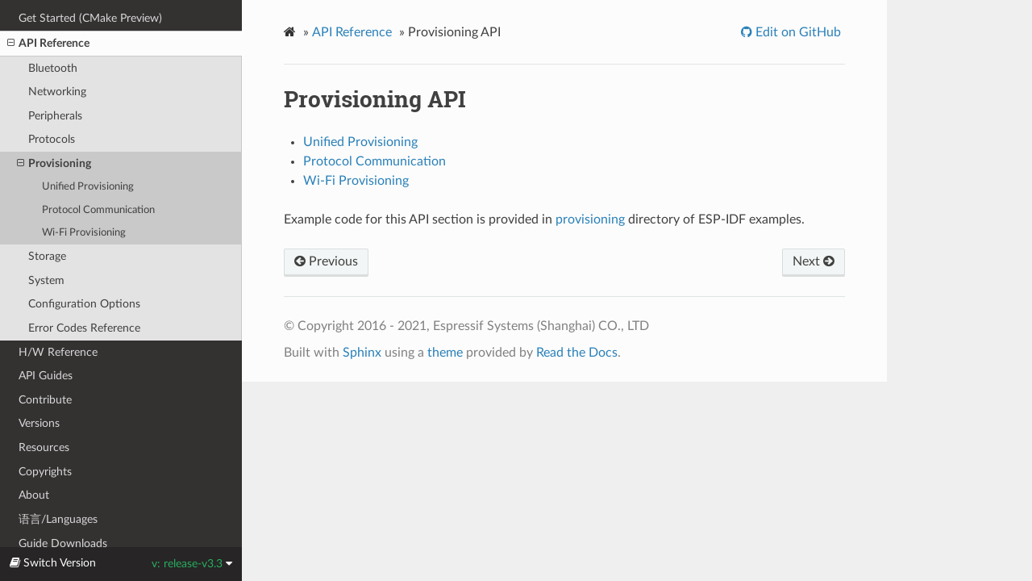

--- FILE ---
content_type: text/html
request_url: https://docs.espressif.com/projects/esp-idf/en/release-v3.3/api-reference/provisioning/index.html
body_size: 3250
content:


<!DOCTYPE html>
<html lang="en" >
<head>
  <meta charset="utf-8">
  
  <meta name="viewport" content="width=device-width, initial-scale=1.0">
  
  <title>Provisioning API -  -  &mdash; ESP-IDF Programming Guide release-v3.3 documentation</title>
  

  
  
  
  

  
  <!--[if lt IE 9]>
    <script src="../../_static/js/html5shiv.min.js"></script>
  <![endif]-->
      <script type="text/javascript" id="documentation_options" data-url_root="../../" src="../../_static/documentation_options.js"></script>
        <script type="text/javascript" src="../../_static/jquery.js"></script>
        <script type="text/javascript" src="../../_static/underscore.js"></script>
        <script type="text/javascript" src="../../_static/doctools.js"></script>
        <script type="text/javascript" src="../../_static/language_data.js"></script>
      <script type="text/javascript" src="../../_static/js/theme.js"></script>

    

    
    <script type="text/javascript">
        DOCUMENTATION_OPTIONS.PAGENAME = 'api-reference/provisioning/index';
        DOCUMENTATION_OPTIONS.PROJECT_SLUG = 'esp-idf';
        DOCUMENTATION_OPTIONS.VERSIONS_URL = 'https://dl.espressif.com/dl/esp-idf/idf_versions.js';
        DOCUMENTATION_OPTIONS.LANGUAGES = ["en", "zh_CN"];
    </script>

    <script type="text/javascript" src="https://dl.espressif.com/dl/esp-idf/idf_versions.js"></script>

  
  <link rel="stylesheet" href="../../_static/css/theme.css" type="text/css" />
  <link rel="stylesheet" href="../../_static/pygments.css" type="text/css" />
  <link rel="stylesheet" href="../../_static/theme_overrides.css" type="text/css" />
    <link rel="author" title="About these documents" href="../../about.html" />
    <link rel="index" title="Index" href="../../genindex.html" />
    <link rel="search" title="Search" href="../../search.html" />
    <link rel="next" title="Unified Provisioning" href="provisioning.html" />
    <link rel="prev" title="ESP WebSocket Client" href="../protocols/esp_websocket_client.html" /> 
</head>

<body class="wy-body-for-nav">

   
  <div class="wy-grid-for-nav">
    
    <nav data-toggle="wy-nav-shift" class="wy-nav-side">
      <div class="wy-side-scroll">
        <div class="wy-side-nav-search" >
          

          
            <a href="../../index.html" class="icon icon-home" alt="Documentation Home"> ESP-IDF Programming Guide
          

          
            
            <img src="../../_static/espressif-logo.svg" class="logo" alt="Logo"/>
          
          </a>

          
            

            <div class="version" title="v3.3.6-16-gcc5440f">
              
                release-v3.3
            </div>
          



          
<div role="search">
  <form id="rtd-search-form" class="wy-form" action="../../search.html" method="get">
    <input type="text" name="q" placeholder="Search docs" />
    <input type="hidden" name="check_keywords" value="yes" />
    <input type="hidden" name="area" value="default" />
  </form>
</div>

          
        </div>

        
        <div class="wy-menu wy-menu-vertical" data-spy="affix" role="navigation" aria-label="main navigation">
          
            
            
              
            
            
              <ul class="current">
<li class="toctree-l1"><a class="reference internal" href="../../get-started/index.html">Get Started</a></li>
<li class="toctree-l1"><a class="reference internal" href="../../get-started-cmake/index.html">Get Started (CMake Preview)</a></li>
<li class="toctree-l1 current"><a class="reference internal" href="../index.html">API Reference</a><ul class="current">
<li class="toctree-l2"><a class="reference internal" href="../bluetooth/index.html">Bluetooth</a></li>
<li class="toctree-l2"><a class="reference internal" href="../network/index.html">Networking</a></li>
<li class="toctree-l2"><a class="reference internal" href="../peripherals/index.html">Peripherals</a></li>
<li class="toctree-l2"><a class="reference internal" href="../protocols/index.html">Protocols</a></li>
<li class="toctree-l2 current"><a class="current reference internal" href="#">Provisioning</a><ul>
<li class="toctree-l3"><a class="reference internal" href="provisioning.html">Unified Provisioning</a></li>
<li class="toctree-l3"><a class="reference internal" href="protocomm.html">Protocol Communication</a></li>
<li class="toctree-l3"><a class="reference internal" href="wifi_provisioning.html">Wi-Fi Provisioning</a></li>
</ul>
</li>
<li class="toctree-l2"><a class="reference internal" href="../storage/index.html">Storage</a></li>
<li class="toctree-l2"><a class="reference internal" href="../system/index.html">System</a></li>
<li class="toctree-l2"><a class="reference internal" href="../kconfig.html">Configuration Options</a></li>
<li class="toctree-l2"><a class="reference internal" href="../error-codes.html">Error Codes Reference</a></li>
</ul>
</li>
<li class="toctree-l1"><a class="reference internal" href="../../hw-reference/index.html">H/W Reference</a></li>
<li class="toctree-l1"><a class="reference internal" href="../../api-guides/index.html">API Guides</a></li>
<li class="toctree-l1"><a class="reference internal" href="../../contribute/index.html">Contribute</a></li>
<li class="toctree-l1"><a class="reference internal" href="../../versions.html">Versions</a></li>
<li class="toctree-l1"><a class="reference internal" href="../../resources.html">Resources</a></li>
<li class="toctree-l1"><a class="reference internal" href="../../COPYRIGHT.html">Copyrights</a></li>
<li class="toctree-l1"><a class="reference internal" href="../../about.html">About</a></li>
<li class="toctree-l1"><a class="reference internal" href="../../languages.html">语言/Languages</a></li>
<li class="toctree-l1"><a class="reference external" href="https://readthedocs.com/projects/espressif-esp-idf/downloads/">Guide Downloads</a></li>
</ul>

            
          
        </div>
        
      </div>
    </nav>

    <section data-toggle="wy-nav-shift" class="wy-nav-content-wrap">

      
      <nav class="wy-nav-top" aria-label="top navigation">
        
          <i data-toggle="wy-nav-top" class="fa fa-bars"></i>
          <a href="../../index.html">ESP-IDF Programming Guide</a>
        
      </nav>


      <div class="wy-nav-content">
        
        <div class="rst-content">
        
          















<div role="navigation" aria-label="breadcrumbs navigation">

  <ul class="wy-breadcrumbs">
    
      <li><a href="../../index.html" class="icon icon-home"></a> &raquo;</li>
        
          <li><a href="../index.html">API Reference</a> &raquo;</li>
        
      <li>Provisioning API</li>
    
    
      <li class="wy-breadcrumbs-aside">
        
            
            
              <a href="https://github.com/espressif/esp-idf/blob/cc5440f/docs/en/api-reference/provisioning/index.rst" class="fa fa-github"> Edit on GitHub</a>
            
          
        
      </li>
    
  </ul>

  
  <hr/>
</div>
          <div role="main" class="document" itemscope="itemscope" itemtype="http://schema.org/Article">
           <div itemprop="articleBody">
            
  <div class="section" id="provisioning-api">
<h1>Provisioning API<a class="headerlink" href="#provisioning-api" title="Permalink to this headline">¶</a></h1>
<div class="toctree-wrapper compound">
<ul>
<li class="toctree-l1"><a class="reference internal" href="provisioning.html">Unified Provisioning</a></li>
<li class="toctree-l1"><a class="reference internal" href="protocomm.html">Protocol Communication</a></li>
<li class="toctree-l1"><a class="reference internal" href="wifi_provisioning.html">Wi-Fi Provisioning</a></li>
</ul>
</div>
<p>Example code for this API section is provided in <a class="reference external" href="https://github.com/espressif/esp-idf/tree/cc5440f/examples/provisioning">provisioning</a> directory of ESP-IDF examples.</p>
</div>


           </div>
           
          </div>
          <footer>
  
    <div class="rst-footer-buttons" role="navigation" aria-label="footer navigation">
      
        <a href="provisioning.html" class="btn btn-neutral float-right" title="Unified Provisioning" accesskey="n" rel="next">Next <span class="fa fa-arrow-circle-right"></span></a>
      
      
        <a href="../protocols/esp_websocket_client.html" class="btn btn-neutral float-left" title="ESP WebSocket Client" accesskey="p" rel="prev"><span class="fa fa-arrow-circle-left"></span> Previous</a>
      
    </div>
  

  <hr/>

  <div role="contentinfo">
    <p>
        
        &copy; Copyright 2016 - 2021, Espressif Systems (Shanghai) CO., LTD

    </p>
  </div>
    
    
      Built with <a href="http://sphinx-doc.org/">Sphinx</a> using a <a href="https://github.com/rtfd/sphinx_idf_theme">theme</a> provided by <a href="https://readthedocs.org">Read the Docs</a>. 

</footer>

        </div>
      </div>

    </section>

  </div>
  
<div class="rst-versions" data-toggle="rst-versions" role="note" aria-label="versions">
  <span class="rst-current-version" data-toggle="rst-current-version">
    <span class="fa fa-book"> Switch Version </span>
    v: release-v3.3
    <span class="fa fa-caret-down"></span>
  </span>
  <div class="rst-other-versions">
    
    
      <dl>
        <dt>Languages</dt>
        
          
            <strong>
              
              
              <dd><a href="../../../../en/release-v3.3/api-reference/provisioning/index.html">en</a></dd>
              
          
            </strong>
          
        
          
            <strong>
              
              
              <dd><a href="../../../../zh_CN/release-v3.3/api-reference/provisioning/index.html">zh_CN</a></dd>
              
          
            </strong>
          
        
      </dl>
    
    <dl id="versions">
      <dt>Versions</dt>
      
      <!-- Latest version URL may not be correct depending on whether that version has idf_target as part of the URL format compared to this version.
           JavaScript will update it on page load -->
      
      <dd id="version-latest"><a href="../../../latest/api-reference/provisioning/index.html">latest</a></dd>
      
      

      <!-- Stable version URL may not be correct depending on whether that version has idf_target as part of the URL format compared to this version.
           JavaScript will update it on page load -->
      
      <dd id="version-stable"><a href="../../../stable/api-reference/provisioning/index.html">stable</a></dd>
      
    </dl>
    <dl id="versions-prerelease">
      <dt hidden>Prereleases</dt>
    </dl>
    <dl id="versions-old">
      <dt hidden>Old Versions</dt>
    </dl>

    <dl>
      <dt>Downloads</dt>
        <dd><a href="../../esp-idf-en-v3.3.6-16-gcc5440f-esp32.pdf">PDF</a></dd>
    </dl>

    <dl>
      <dt>ESP-IDF Programming Guide</dt>
      <dd>
        <a href="">Project Home</a>
      </dd>
    </dl>
  </div>
</div>

  <script type="text/javascript">
      jQuery(function () {
          SphinxRtdTheme.Navigation.enable(true);
      });
  </script>

  
  
    
   

</body>
</html>

--- FILE ---
content_type: text/css
request_url: https://docs.espressif.com/projects/esp-idf/en/release-v3.3/_static/pygments.css
body_size: 4837
content:
pre { line-height: 125%; }
td.linenos pre { color: #000000; background-color: #f0f0f0; padding-left: 5px; padding-right: 5px; }
span.linenos { color: #000000; background-color: #f0f0f0; padding-left: 5px; padding-right: 5px; }
td.linenos pre.special { color: #000000; background-color: #ffffc0; padding-left: 5px; padding-right: 5px; }
span.linenos.special { color: #000000; background-color: #ffffc0; padding-left: 5px; padding-right: 5px; }
.highlight .hll { background-color: #ffffcc }
.highlight { background: #eeffcc; }
.highlight .c { color: #408090; font-style: italic } /* Comment */
.highlight .err { border: 1px solid #FF0000 } /* Error */
.highlight .k { color: #007020; font-weight: bold } /* Keyword */
.highlight .o { color: #666666 } /* Operator */
.highlight .ch { color: #408090; font-style: italic } /* Comment.Hashbang */
.highlight .cm { color: #408090; font-style: italic } /* Comment.Multiline */
.highlight .cp { color: #007020 } /* Comment.Preproc */
.highlight .cpf { color: #408090; font-style: italic } /* Comment.PreprocFile */
.highlight .c1 { color: #408090; font-style: italic } /* Comment.Single */
.highlight .cs { color: #408090; background-color: #fff0f0 } /* Comment.Special */
.highlight .gd { color: #A00000 } /* Generic.Deleted */
.highlight .ge { font-style: italic } /* Generic.Emph */
.highlight .gr { color: #FF0000 } /* Generic.Error */
.highlight .gh { color: #000080; font-weight: bold } /* Generic.Heading */
.highlight .gi { color: #00A000 } /* Generic.Inserted */
.highlight .go { color: #333333 } /* Generic.Output */
.highlight .gp { color: #c65d09; font-weight: bold } /* Generic.Prompt */
.highlight .gs { font-weight: bold } /* Generic.Strong */
.highlight .gu { color: #800080; font-weight: bold } /* Generic.Subheading */
.highlight .gt { color: #0044DD } /* Generic.Traceback */
.highlight .kc { color: #007020; font-weight: bold } /* Keyword.Constant */
.highlight .kd { color: #007020; font-weight: bold } /* Keyword.Declaration */
.highlight .kn { color: #007020; font-weight: bold } /* Keyword.Namespace */
.highlight .kp { color: #007020 } /* Keyword.Pseudo */
.highlight .kr { color: #007020; font-weight: bold } /* Keyword.Reserved */
.highlight .kt { color: #902000 } /* Keyword.Type */
.highlight .m { color: #208050 } /* Literal.Number */
.highlight .s { color: #4070a0 } /* Literal.String */
.highlight .na { color: #4070a0 } /* Name.Attribute */
.highlight .nb { color: #007020 } /* Name.Builtin */
.highlight .nc { color: #0e84b5; font-weight: bold } /* Name.Class */
.highlight .no { color: #60add5 } /* Name.Constant */
.highlight .nd { color: #555555; font-weight: bold } /* Name.Decorator */
.highlight .ni { color: #d55537; font-weight: bold } /* Name.Entity */
.highlight .ne { color: #007020 } /* Name.Exception */
.highlight .nf { color: #06287e } /* Name.Function */
.highlight .nl { color: #002070; font-weight: bold } /* Name.Label */
.highlight .nn { color: #0e84b5; font-weight: bold } /* Name.Namespace */
.highlight .nt { color: #062873; font-weight: bold } /* Name.Tag */
.highlight .nv { color: #bb60d5 } /* Name.Variable */
.highlight .ow { color: #007020; font-weight: bold } /* Operator.Word */
.highlight .w { color: #bbbbbb } /* Text.Whitespace */
.highlight .mb { color: #208050 } /* Literal.Number.Bin */
.highlight .mf { color: #208050 } /* Literal.Number.Float */
.highlight .mh { color: #208050 } /* Literal.Number.Hex */
.highlight .mi { color: #208050 } /* Literal.Number.Integer */
.highlight .mo { color: #208050 } /* Literal.Number.Oct */
.highlight .sa { color: #4070a0 } /* Literal.String.Affix */
.highlight .sb { color: #4070a0 } /* Literal.String.Backtick */
.highlight .sc { color: #4070a0 } /* Literal.String.Char */
.highlight .dl { color: #4070a0 } /* Literal.String.Delimiter */
.highlight .sd { color: #4070a0; font-style: italic } /* Literal.String.Doc */
.highlight .s2 { color: #4070a0 } /* Literal.String.Double */
.highlight .se { color: #4070a0; font-weight: bold } /* Literal.String.Escape */
.highlight .sh { color: #4070a0 } /* Literal.String.Heredoc */
.highlight .si { color: #70a0d0; font-style: italic } /* Literal.String.Interpol */
.highlight .sx { color: #c65d09 } /* Literal.String.Other */
.highlight .sr { color: #235388 } /* Literal.String.Regex */
.highlight .s1 { color: #4070a0 } /* Literal.String.Single */
.highlight .ss { color: #517918 } /* Literal.String.Symbol */
.highlight .bp { color: #007020 } /* Name.Builtin.Pseudo */
.highlight .fm { color: #06287e } /* Name.Function.Magic */
.highlight .vc { color: #bb60d5 } /* Name.Variable.Class */
.highlight .vg { color: #bb60d5 } /* Name.Variable.Global */
.highlight .vi { color: #bb60d5 } /* Name.Variable.Instance */
.highlight .vm { color: #bb60d5 } /* Name.Variable.Magic */
.highlight .il { color: #208050 } /* Literal.Number.Integer.Long */

--- FILE ---
content_type: text/css
request_url: https://docs.espressif.com/projects/esp-idf/en/release-v3.3/_static/theme_overrides.css
body_size: 761
content:
/* override table width restrictions */
@media screen and (min-width: 767px) {

  .wy-table-responsive table td {
    /* !important prevents the common CSS stylesheets from overriding
       this as on RTD they are loaded after this stylesheet */
    white-space: normal !important;
  }

  .wy-table-responsive {
    overflow: visible !important;
  }
}

.wy-side-nav-search {
  background-color: #e3e3e3 !important;
}

.wy-side-nav-search input[type=text] {
   border-radius: 0px !important;
   border-color: #333333 !important;
}

.icon-home {
  color: #333333 !important;
}

.icon-home:hover {
  background-color: #d6d6d6 !important;
}

.version {
  color: #000000 !important;
}

a:hover {
  color: #bd2c2a !important;
}

.logo {
  width: 240px !important;
}


--- FILE ---
content_type: application/javascript
request_url: https://docs.espressif.com/projects/esp-idf/en/release-v3.3/_static/documentation_options.js
body_size: 334
content:
var DOCUMENTATION_OPTIONS = {
    URL_ROOT: document.getElementById("documentation_options").getAttribute('data-url_root'),
    VERSION: 'release-v3.3',
    LANGUAGE: 'en',
    COLLAPSE_INDEX: false,
    BUILDER: 'html',
    FILE_SUFFIX: '.html',
    HAS_SOURCE: true,
    SOURCELINK_SUFFIX: '.txt',
    NAVIGATION_WITH_KEYS: false
};